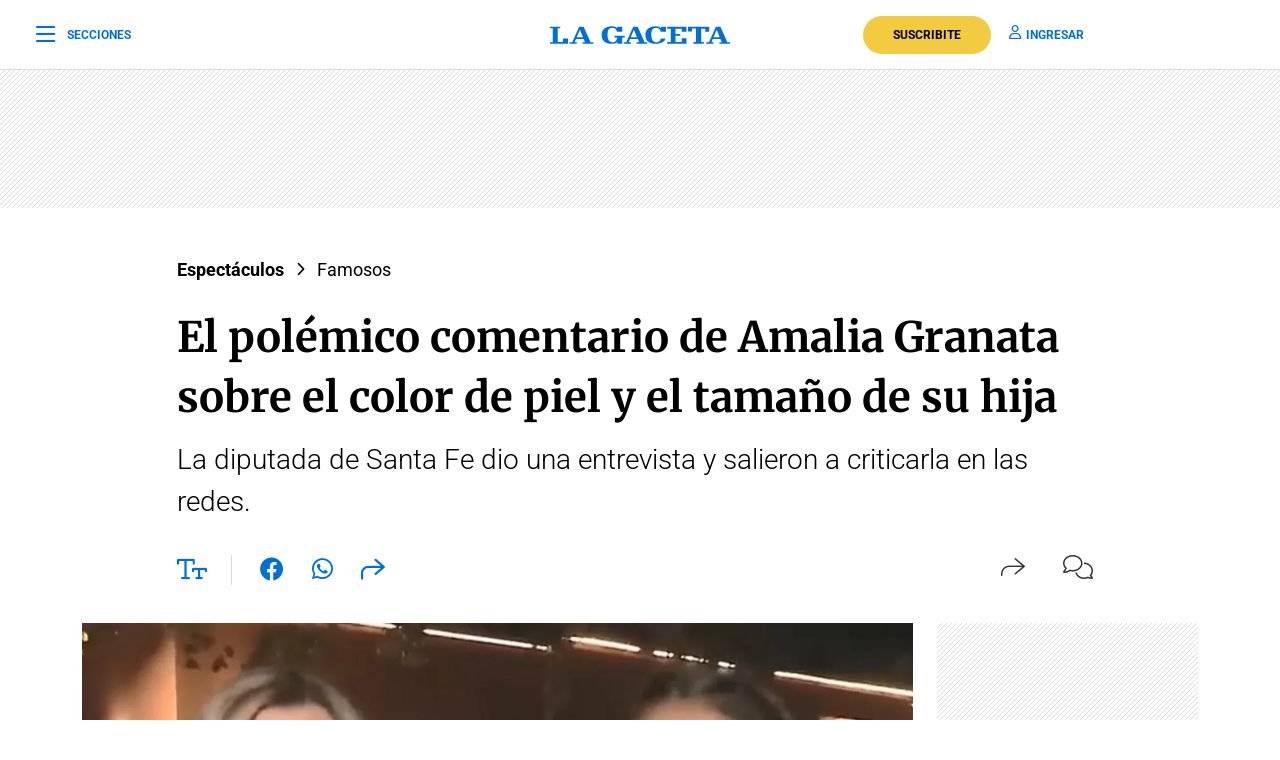

--- FILE ---
content_type: text/html; charset=utf-8
request_url: https://www.google.com/recaptcha/api2/aframe
body_size: 136
content:
<!DOCTYPE HTML><html><head><meta http-equiv="content-type" content="text/html; charset=UTF-8"></head><body><script nonce="bBwIpnotqEVV_bnX134UZw">/** Anti-fraud and anti-abuse applications only. See google.com/recaptcha */ try{var clients={'sodar':'https://pagead2.googlesyndication.com/pagead/sodar?'};window.addEventListener("message",function(a){try{if(a.source===window.parent){var b=JSON.parse(a.data);var c=clients[b['id']];if(c){var d=document.createElement('img');d.src=c+b['params']+'&rc='+(localStorage.getItem("rc::a")?sessionStorage.getItem("rc::b"):"");window.document.body.appendChild(d);sessionStorage.setItem("rc::e",parseInt(sessionStorage.getItem("rc::e")||0)+1);localStorage.setItem("rc::h",'1769024544472');}}}catch(b){}});window.parent.postMessage("_grecaptcha_ready", "*");}catch(b){}</script></body></html>

--- FILE ---
content_type: text/javascript
request_url: https://d323qqnnjmo65t.cloudfront.net/zonda/pre/lagaceta-pw.js?lg25
body_size: 17200
content:
!function(e){var t={};function r(n){if(t[n])return t[n].exports;var i=t[n]={i:n,l:!1,exports:{}};return e[n].call(i.exports,i,i.exports,r),i.l=!0,i.exports}r.m=e,r.c=t,r.d=function(e,t,n){r.o(e,t)||Object.defineProperty(e,t,{configurable:!1,enumerable:!0,get:n})},r.n=function(e){var t=e&&e.__esModule?function(){return e.default}:function(){return e};return r.d(t,"a",t),t},r.o=function(e,t){return Object.prototype.hasOwnProperty.call(e,t)},r.p="/",r(r.s=20)}({20:function(e,t,r){e.exports=r("DQyM")},"365x":function(e,t,r){"use strict";function n(e){this.message=e}n.prototype=new Error,n.prototype.name="InvalidCharacterError";var i="undefined"!=typeof window&&window.atob&&window.atob.bind(window)||function(e){var t=String(e).replace(/=+$/,"");if(t.length%4==1)throw new n("'atob' failed: The string to be decoded is not correctly encoded.");for(var r,i,a=0,o=0,s="";i=t.charAt(o++);~i&&(r=a%4?64*r+i:i,a++%4)?s+=String.fromCharCode(255&r>>(-2*a&6)):0)i="ABCDEFGHIJKLMNOPQRSTUVWXYZabcdefghijklmnopqrstuvwxyz0123456789+/=".indexOf(i);return s};function a(e){var t=e.replace(/-/g,"+").replace(/_/g,"/");switch(t.length%4){case 0:break;case 2:t+="==";break;case 3:t+="=";break;default:throw"Illegal base64url string!"}try{return decodeURIComponent(i(t).replace(/(.)/g,function(e,t){var r=t.charCodeAt(0).toString(16).toUpperCase();return r.length<2&&(r="0"+r),"%"+r}))}catch(e){return i(t)}}function o(e){this.message=e}o.prototype=new Error,o.prototype.name="InvalidTokenError",t.a=function(e,t){if("string"!=typeof e)throw new o("Invalid token specified");var r=!0===(t=t||{}).header?0:1;try{return JSON.parse(a(e.split(".")[r]))}catch(e){throw new o("Invalid token specified: "+e.message)}}},"4uyo":function(e,t,r){"use strict";var n=function(){function e(e,t){for(var r=0;r<t.length;r++){var n=t[r];n.enumerable=n.enumerable||!1,n.configurable=!0,"value"in n&&(n.writable=!0),Object.defineProperty(e,n.key,n)}}return function(t,r,n){return r&&e(t.prototype,r),n&&e(t,n),t}}();var i=function(){function e(){!function(e,t){if(!(e instanceof t))throw new TypeError("Cannot call a class as a function")}(this,e),this.key="url_metered",this.maximumDays=10}return n(e,[{key:"setUrl",value:function(){var e=arguments.length>0&&void 0!==arguments[0]?arguments[0]:new URL(window.location.href).pathname,t=this.getUrls();if(void 0===t.find(function(t){return t.u===e})){t.push({u:e,t:new Date});var r=JSON.stringify(t);return localStorage.setItem(this.key,r),!0}return!1}},{key:"getUrls",value:function(){var e=this,t=[];return null!==localStorage.getItem(this.key)&&(t=JSON.parse(localStorage.getItem(this.key))),t.filter(function(t){var r=new Date;return r.setDate(r.getDate()-e.maximumDays),new Date(t.t).getTime()>=r.getTime()})}},{key:"getLastUrl",value:function(){var e=this.getUrls();return e.length?e[e.length-1].u:null}}]),e}();t.a=i},"5osr":function(e,t,r){var n=r("HZH+"),i=r("Yy57"),a=r("xog2"),o=r("8g8S"),s=r("7b4s"),u=function(e,t,r){var n=u.getDefaultLang();this.input=e||{},this.messages=i._make(n),this.messages._setCustom(r),this.setAttributeFormatter(u.prototype.attributeFormatter),this.errors=new a,this.errorCount=0,this.hasAsync=!1,this.rules=this._parseRules(t)};u.prototype={constructor:u,lang:"en",numericRules:["integer","numeric"],attributeFormatter:o.formatter,check:function(){for(var e in this.rules){var t=this.rules[e],r=this._objectPath(this.input,e);if(!this._hasRule(e,["sometimes"])||this._suppliedWithData(e))for(var n,i,a,o=0,s=t.length;o<s&&(i=t[o],n=this.getRule(i.name),!this._isValidatable(n,r)||((a=n.validate(r,i.value,e))||this._addFailure(n),!this._shouldStopValidating(e,a)));o++);}return 0===this.errorCount},checkAsync:function(e,t){var r=this;e=e||function(){},t=t||function(){};var n=new s(function(e,t){r._addFailure(e,t)},function(r){r?e():t()}),i=function(e,t,r,i){return function(){var a=n.add(i);i.validate(e,t.value,r,function(){n.resolve(a)})}};for(var a in this.rules){var o=this.rules[a],u=this._objectPath(this.input,a);if(!this._hasRule(a,["sometimes"])||this._suppliedWithData(a))for(var c,l,h=0,f=o.length;h<f;h++)l=o[h],c=this.getRule(l.name),this._isValidatable(c,u)&&i(u,l,a,c)()}n.enableFiring(),n.fire()},_addFailure:function(e){var t=this.messages.render(e);this.errors.add(e.attribute,t),this.errorCount++},_flattenObject:function(e){var t={};return e&&function e(r,n){if(n||0!==Object.getOwnPropertyNames(r).length)if(Object(r)!==r||Array.isArray(r))t[n]=r;else{var i=!0;for(var a in r)i=!1,e(r[a],n?n+"."+a:a);i&&(t[n]={})}}(e),t},_objectPath:function(e,t){if(Object.prototype.hasOwnProperty.call(e,t))return e[t];var r=t.replace(/\[(\w+)\]/g,".$1").replace(/^\./,"").split("."),n={};for(var i in e)Object.prototype.hasOwnProperty.call(e,i)&&(n[i]=e[i]);for(var a=0,o=r.length;a<o;a++){if("object"!=typeof n||null===n||!Object.hasOwnProperty.call(n,r[a]))return;n=n[r[a]]}return n},_parseRules:function(e){var t={};for(var r in e=this._flattenObject(e)){var n=e[r];this._parseRulesCheck(r,n,t)}return t},_parseRulesCheck:function(e,t,r,n){e.indexOf("*")>-1?this._parsedRulesRecurse(e,t,r,n):this._parseRulesDefault(e,t,r,n)},_parsedRulesRecurse:function(e,t,r,n){var i=e.substr(0,e.indexOf("*")-1),a=this._objectPath(this.input,i);if(a)for(var o=0;o<a.length;o++){var s=n?n.slice():[];s.push(o),this._parseRulesCheck(e.replace("*",o),t,r,s)}},_parseRulesDefault:function(e,t,r,i){var a=[];t instanceof Array&&(t=this._prepareRulesArray(t)),"string"==typeof t&&(t=t.split("|"));for(var o,s=0,u=t.length;s<u;s++)(o="string"==typeof t[s]?this._extractRuleAndRuleValue(t[s]):t[s]).value&&(o.value=this._replaceWildCards(o.value,i),this._replaceWildCardsMessages(i)),n.isAsync(o.name)&&(this.hasAsync=!0),a.push(o);r[e]=a},_replaceWildCards:function(e,t){if(!t)return e;var r=e;return t.forEach(function(e){Array.isArray(r)&&(r=r[0]);const t=r.indexOf("*");if(-1===t)return r;r=r.substr(0,t)+e+r.substr(t+1)}),Array.isArray(e)&&(e[0]=r,r=e),r},_replaceWildCardsMessages:function(e){var t=this.messages.customMessages,r=this;Object.keys(t).forEach(function(n){if(e){var i=r._replaceWildCards(n,e);t[i]=t[n]}}),this.messages._setCustom(t)},_prepareRulesArray:function(e){for(var t=[],r=0,n=e.length;r<n;r++)if("object"==typeof e[r])for(var i in e[r])t.push({name:i,value:e[r][i]});else t.push(e[r]);return t},_suppliedWithData:function(e){return this.input.hasOwnProperty(e)},_extractRuleAndRuleValue:function(e){var t,r={};return r.name=e,e.indexOf(":")>=0&&(t=e.split(":"),r.name=t[0],r.value=t.slice(1).join(":")),r},_hasRule:function(e,t){for(var r=this.rules[e]||[],n=0,i=r.length;n<i;n++)if(t.indexOf(r[n].name)>-1)return!0;return!1},_hasNumericRule:function(e){return this._hasRule(e,this.numericRules)},_isValidatable:function(e,t){return!!Array.isArray(t)||(!!n.isImplicit(e.name)||this.getRule("required").validate(t))},_shouldStopValidating:function(e,t){var r=this.stopOnAttributes;return void 0!==r&&!1!==r&&!0!==t&&(!(r instanceof Array)||r.indexOf(e)>-1)},setAttributeNames:function(e){this.messages._setAttributeNames(e)},setAttributeFormatter:function(e){this.messages._setAttributeFormatter(e)},getRule:function(e){return n.make(e,this)},stopOnError:function(e){this.stopOnAttributes=e},passes:function(e){return this._checkAsync("passes",e)?this.checkAsync(e):this.check()},fails:function(e){return this._checkAsync("fails",e)?this.checkAsync(function(){},e):!this.check()},_checkAsync:function(e,t){var r="function"==typeof t;if(this.hasAsync&&!r)throw e+" expects a callback when async rules are being tested.";return this.hasAsync||r}},u.setMessages=function(e,t){return i._set(e,t),this},u.getMessages=function(e){return i._get(e)},u.useLang=function(e){this.prototype.lang=e},u.getDefaultLang=function(){return this.prototype.lang},u.setAttributeFormatter=function(e){this.prototype.attributeFormatter=e},u.stopOnError=function(e){this.prototype.stopOnAttributes=e},u.register=function(e,t,r,a){var o=u.getDefaultLang();n.register(e,t),i._setRuleMessage(o,e,r)},u.registerImplicit=function(e,t,r,a){var o=u.getDefaultLang();n.registerImplicit(e,t),i._setRuleMessage(o,e,r)},u.registerAsync=function(e,t,r,a){var o=u.getDefaultLang();n.registerAsync(e,t),i._setRuleMessage(o,e,r)},u.registerAsyncImplicit=function(e,t,r){var a=u.getDefaultLang();n.registerAsyncImplicit(e,t),i._setRuleMessage(a,e,r)},u.registerMissedRuleValidator=function(e,t){n.registerMissedRuleValidator(e,t)},e.exports=u},"5s/k":function(e,t,r){"use strict";var n=r("Xxa5"),i=r.n(n),a=Object.assign||function(e){for(var t=1;t<arguments.length;t++){var r=arguments[t];for(var n in r)Object.prototype.hasOwnProperty.call(r,n)&&(e[n]=r[n])}return e},o=function(){function e(e,t){for(var r=0;r<t.length;r++){var n=t[r];n.enumerable=n.enumerable||!1,n.configurable=!0,"value"in n&&(n.writable=!0),Object.defineProperty(e,n.key,n)}}return function(t,r,n){return r&&e(t.prototype,r),n&&e(t,n),t}}();var s=function(){function e(){var t=arguments.length>0&&void 0!==arguments[0]?arguments[0]:{};if(function(e,t){if(!(e instanceof t))throw new TypeError("Cannot call a class as a function")}(this,e),""===t.paywallUrl||void 0===t.paywallUrl)throw"Required config: paywallUrl";this.paywallUrl=t.paywallUrl;var r=this.getSystemConfig(t.paywallUrl),n=a({},r,t);this.updateKeys(n)}return o(e,[{key:"getSystemConfig",value:function(){var e=this;if(null!==localStorage.getItem("subscription_config"))return this.getConfigFromLocalStorage();this.getConfigFromApi().then(function(t){e.updateKeys(t)})}},{key:"getConfigFromLocalStorage",value:function(){return JSON.parse(localStorage.getItem("subscription_config"))}},{key:"getConfigFromApi",value:function(){var e,t=(e=i.a.mark(function e(){return i.a.wrap(function(e){for(;;)switch(e.prev=e.next){case 0:return e.prev=0,e.next=3,fetch(this.paywallUrl+"/api/v1/config").then(function(e){return e.json()}).then(function(e){var t=e.data;return localStorage.setItem("subscription_config",JSON.stringify(t)),t});case 3:return e.abrupt("return",e.sent);case 6:return e.prev=6,e.t0=e.catch(0),console.log(e.t0),e.abrupt("return",{});case 10:case"end":return e.stop()}},e,this,[[0,6]])}),function(){var t=e.apply(this,arguments);return new Promise(function(e,r){return function n(i,a){try{var o=t[i](a),s=o.value}catch(e){return void r(e)}if(!o.done)return Promise.resolve(s).then(function(e){n("next",e)},function(e){n("throw",e)});e(s)}("next")})});return function(){return t.apply(this,arguments)}}()},{key:"updateKeys",value:function(e){var t=this;e&&Object.keys(e).forEach(function(r){var n=e[r];r=r.replace(/([-_][a-z])/gi,function(e){return e.toUpperCase().replace("_","")}),t[r]=n})}}]),e}();t.a=s},"7b4s":function(e,t){function r(e,t){this.onResolvedAll=t,this.onFailedOne=e,this.resolvers={},this.resolversCount=0,this.passed=[],this.failed=[],this.firing=!1}r.prototype={add:function(e){var t=this.resolversCount;return this.resolvers[t]=e,this.resolversCount++,t},resolve:function(e){var t=this.resolvers[e];!0===t.passes?this.passed.push(t):!1===t.passes&&(this.failed.push(t),this.onFailedOne(t)),this.fire()},isAllResolved:function(){return this.passed.length+this.failed.length===this.resolversCount},fire:function(){this.firing&&this.isAllResolved()&&this.onResolvedAll(0===this.failed.length)},enableFiring:function(){this.firing=!0}},e.exports=r},"8g8S":function(e,t){e.exports={replacements:{between:function(e,t){var r=t.getParameters();return this._replacePlaceholders(t,e,{min:r[0],max:r[1]})},digits_between:function(e,t){var r=t.getParameters();return this._replacePlaceholders(t,e,{min:r[0],max:r[1]})},required_if:function(e,t){var r=t.getParameters();return this._replacePlaceholders(t,e,{other:this._getAttributeName(r[0]),value:r[1]})},required_unless:function(e,t){var r=t.getParameters();return this._replacePlaceholders(t,e,{other:this._getAttributeName(r[0]),value:r[1]})},required_with:function(e,t){var r=t.getParameters();return this._replacePlaceholders(t,e,{field:this._getAttributeName(r[0])})},required_with_all:function(e,t){var r=t.getParameters(),n=this._getAttributeName.bind(this);return this._replacePlaceholders(t,e,{fields:r.map(n).join(", ")})},required_without:function(e,t){var r=t.getParameters();return this._replacePlaceholders(t,e,{field:this._getAttributeName(r[0])})},required_without_all:function(e,t){var r=t.getParameters(),n=this._getAttributeName.bind(this);return this._replacePlaceholders(t,e,{fields:r.map(n).join(", ")})},after:function(e,t){var r=t.getParameters();return this._replacePlaceholders(t,e,{after:this._getAttributeName(r[0])})},before:function(e,t){var r=t.getParameters();return this._replacePlaceholders(t,e,{before:this._getAttributeName(r[0])})},after_or_equal:function(e,t){var r=t.getParameters();return this._replacePlaceholders(t,e,{after_or_equal:this._getAttributeName(r[0])})},before_or_equal:function(e,t){var r=t.getParameters();return this._replacePlaceholders(t,e,{before_or_equal:this._getAttributeName(r[0])})},same:function(e,t){var r=t.getParameters();return this._replacePlaceholders(t,e,{same:this._getAttributeName(r[0])})}},formatter:function(e){return e.replace(/[_\[]/g," ").replace(/]/g,"")}}},DQyM:function(e,t,r){"use strict";Object.defineProperty(t,"__esModule",{value:!0});var n=r("Xxa5"),i=r.n(n),a=r("Jnvu"),o=r("365x"),s=Object.assign||function(e){for(var t=1;t<arguments.length;t++){var r=arguments[t];for(var n in r)Object.prototype.hasOwnProperty.call(r,n)&&(e[n]=r[n])}return e},u=function(){function e(e,t){for(var r=0;r<t.length;r++){var n=t[r];n.enumerable=n.enumerable||!1,n.configurable=!0,"value"in n&&(n.writable=!0),Object.defineProperty(e,n.key,n)}}return function(t,r,n){return r&&e(t.prototype,r),n&&e(t,n),t}}();function c(e){return function(){var t=e.apply(this,arguments);return new Promise(function(e,r){return function n(i,a){try{var o=t[i](a),s=o.value}catch(e){return void r(e)}if(!o.done)return Promise.resolve(s).then(function(e){n("next",e)},function(e){n("throw",e)});e(s)}("next")})}}var l=r("lbHh"),h=r("Mxkg"),f=r("5osr");f.useLang("es");var p={id:"required|integer",email:"required|email",name:"string",first_name:"string",last_name:"string",avatar:"string",identification_type:"string",identification_number:"integer",celular:"string",phone:"string",subscribed:"boolean",roles:"array",dontCheckSubscription:"boolean"},d=function(){function e(){var t=arguments.length>0&&void 0!==arguments[0]?arguments[0]:{};!function(e,t){if(!(e instanceof t))throw new TypeError("Cannot call a class as a function")}(this,e),this.config=t,void 0===t.element?(document.body.classList.contains("paywall")||document.body.classList.add("paywall"),this.element=document.querySelector(".paywall")):this.element=t.element,this.cookie="paywall_user",this.zondaCookie="jwt_token_zonda",this.version="1.0.0",this.subscriptionData="subscription_data_v"+this.version}return u(e,[{key:"user",value:function(){var e=l.get(this.cookie);if(e)try{return Object(o.a)(e)}catch(e){console.log("AUTH FAILED",e),this.logout()}return!1}},{key:"isLogged",value:function(){return!!this.user()}},{key:"isSubscribed",value:function(){var e=c(i.a.mark(function e(){var t=this;return i.a.wrap(function(e){for(;;)switch(e.prev=e.next){case 0:if(!0!==this.user().checkSubscription&&!this.shouldRefreshSubscription()){e.next=7;break}return localStorage.removeItem(this.subscriptionData),e.next=4,this.getSubscriptionData().then(function(e){return Object(a.d)("User is subscribed:",t.user()&&e.is_active),t.user()&&e.is_active}).catch(function(e){return t.user()&&t.user().subscribed});case 4:return e.abrupt("return",e.sent);case 7:return e.abrupt("return",this.user()&&this.user().subscribed);case 8:case"end":return e.stop()}},e,this)}));return function(){return e.apply(this,arguments)}}()},{key:"shouldRefreshSubscription",value:function(){var e=localStorage.getItem(this.subscriptionData);if(!this.isLogged())return!1;if(!e)return!0;var t=void 0;try{t=JSON.parse(e)}catch(e){return!0}if(!t||"number"!=typeof t.expiration)return!0;var r=Date.now();return t.expiration+432e5<r}},{key:"login",value:function(e){l.set(this.cookie,h(e,Object(a.a)()),{domain:Object(a.a)(),expires:365})}},{key:"logout",value:function(){l.remove(this.cookie,{domain:Object(a.a)()}),l.remove(this.zondaCookie,{domain:Object(a.a)()})}},{key:"validate",value:function(e){var t=new f(e,p);return!t.fails()||(error("User object no válido: ",t.errors.all(),e),!1)}},{key:"isDev",value:function(){return void 0!==this.user().roles&&this.user().roles.indexOf("dev")>=0}},{key:"addSubscribed",value:function(e){var t=this.user();t.subscribed=e,t.checkSubscription=!1,l.set(this.cookie,h(t,Object(a.a)()),{domain:Object(a.a)(),expires:365})}},{key:"getSubscriptionData",value:function(){var e=c(i.a.mark(function e(){var t,r=this;return i.a.wrap(function(e){for(;;)switch(e.prev=e.next){case 0:if(t={},null===localStorage.getItem(this.subscriptionData)||void 0===localStorage.getItem(this.subscriptionData)||"undefined"===localStorage.getItem(this.subscriptionData)){e.next=6;break}if(!(t=JSON.parse(localStorage.getItem(this.subscriptionData)))){e.next=6;break}if(!(null!==t.expiration&&t.expiration>(new Date).getTime()-36e5)){e.next=6;break}return e.abrupt("return",t);case 6:return e.next=8,fetch(this.config.paywallUrl+"/subscription-data",{credentials:"include",mode:"cors"}).then(function(e){return e.json()}).then(function(e){if("jwt_zonda"in e){var n=e.jwt_zonda;delete e.jwt_zonda,l.set(r.zondaCookie,n,{domain:Object(a.a)(),expires:365})}return void 0!==(t=s({},e,{expiration:(new Date).getTime()})).is_active&&null!==t.is_active?(localStorage.setItem(r.subscriptionData,JSON.stringify(t)),r.addSubscribed(t.is_active)):r.addSubscribed(!1),t}).catch(function(e){console.log(e),t={expiration:(new Date).getTime()},localStorage.setItem(r.subscriptionData,JSON.stringify(t))});case 8:return t=e.sent,e.abrupt("return",t);case 10:case"end":return e.stop()}},e,this)}));return function(){return e.apply(this,arguments)}}()}]),e}(),g=r("5s/k"),m=r("4uyo"),v=r("ljec"),y=r("lbHh"),b=r.n(y),w=function(){return function(e,t){if(Array.isArray(e))return e;if(Symbol.iterator in Object(e))return function(e,t){var r=[],n=!0,i=!1,a=void 0;try{for(var o,s=e[Symbol.iterator]();!(n=(o=s.next()).done)&&(r.push(o.value),!t||r.length!==t);n=!0);}catch(e){i=!0,a=e}finally{try{!n&&s.return&&s.return()}finally{if(i)throw a}}return r}(e,t);throw new TypeError("Invalid attempt to destructure non-iterable instance")}}(),_=Object.assign||function(e){for(var t=1;t<arguments.length;t++){var r=arguments[t];for(var n in r)Object.prototype.hasOwnProperty.call(r,n)&&(e[n]=r[n])}return e},k=function(){function e(e,t){for(var r=0;r<t.length;r++){var n=t[r];n.enumerable=n.enumerable||!1,n.configurable=!0,"value"in n&&(n.writable=!0),Object.defineProperty(e,n.key,n)}}return function(t,r,n){return r&&e(t.prototype,r),n&&e(t,n),t}}();var x=function(){function e(){var t=arguments.length>0&&void 0!==arguments[0]?arguments[0]:{},r=arguments[1],n=arguments[2];!function(e,t){if(!(e instanceof t))throw new TypeError("Cannot call a class as a function")}(this,e);this.config=_({},{isPreview:!1,events:[]},t),this.element=t.element,this.auth=r,this.history=n,this.version="1.0.0",this.meterCookie="paywall_meter",this.meterLastCheckCookie="paywall_meter_last_check",this.walls=this.getWalls(),isNaN(b.a.get(this.meterCookie))?this.meter=0:this.meter=parseInt(b.a.get(this.meterCookie))||this.meter,this.showingWall=!1,this.wall=null,this.customKey=null,Object(a.d)("Paywall config:",this.config)}return k(e,[{key:"check",value:function(){var e=this;Object(a.c)(this.element,"checking"),this.shouldCheck()&&(this.saveUrl(),this.auth.isSubscribed().then(function(t){Object(a.d)("User is subscribed:",t),!1===t?("premium"===e.config.type&&e.showPaywall("exclusivo","Contenido Premium"),e.metered().then(function(t){Object(a.d)(t),e.walls.filter(function(t){return t.key<=e.meter}).forEach(function(t){void 0!==t&&e.showWall(t,"Metered")})}).catch(a.b)):e.metered().then(function(e){Object(a.d)(e)}).catch(a.b)})),setTimeout(function(){Object(a.c)(e.element,"checked")},1)}},{key:"showWall",value:function(e){var t=arguments.length>1&&void 0!==arguments[1]?arguments[1]:null;switch(e.name){case"paywall":this.showPaywall(null,t);break;case"loginwall":this.showLoginwall(t);break;case"customwall":this.showCustomWall(e.key,t)}}},{key:"showPaywall",value:function(e){var t=this,r=arguments.length>1&&void 0!==arguments[1]?arguments[1]:null;if("not_blocking"!==this.config.type){Object(a.d)("["+(r||"sin descripción")+"]");try{localStorage.setItem("subscription_data_v"+this.version,null)}catch(e){}this.showingWall||(this.showingWall=!0,Object(a.c)(this.element,"paywall"),Object(a.d)("Paywall ["+(r||"sin descripción")+"]"),this.config.paywallRedirect&&setTimeout(function(){window.location=t.config.paywallUrl+"?limit=true"+("limit"!==e&&""!==e&&e?"&msg="+e:"")+"&continue="+t.currentUrl},100))}}},{key:"showLoginwall",value:function(){var e=arguments.length>0&&void 0!==arguments[0]?arguments[0]:null;this.auth.isLogged()||this.showingWall||"not_blocking"===this.config.type||(Object(a.c)(this.element,"loginwall"),this.showingWall=!0,this.wall="loginwall",Object(a.d)("Loginwall ["+(e||"sin descripción")+"]"),dataLayer.push({event:"gaEvent",eventCategory:"subscriptions",eventAction:"loginwall",eventLabel:"hard"}),this.config.loginwallRedirect&&(window.location=this.config.paywallUrl+"/id/login?loginwall=true&continue="+this.currentUrl))}},{key:"showCustomWall",value:function(e){var t=arguments.length>1&&void 0!==arguments[1]?arguments[1]:null;this.showingWall||(Object(a.d)("Customwall ["+(t||"sin descripción")+"]"),Object(a.c)(this.element,"customwall:"+e),this.showingWall=!0)}},{key:"shouldCheck",value:function(){return!this.isPreview()&&!v(navigator.userAgent)&&!this.isNavigationRole()&&!this.isUserWhitelisted()&&this.isNodeEnabled()}},{key:"isPaywallDisabled",value:function(){return"off"===new URLSearchParams(window.location.search).get("paywall")}},{key:"isPreview",value:function(){return Object(a.d)("Is preview:",this.config.isPreview),this.config.isPreview}},{key:"isUserWhitelisted",value:function(){var e=this,t=!1;return this.auth.user()&&this.config.publisherEmailDomains.filter(function(t){return e.auth.user().email.endsWith(t)}).length&&(t=!0),Object(a.d)("User is whitelisted:",t),t}},{key:"isNodeEnabled",value:function(){var e=this.config.allowedContentTypes.indexOf(this.config.contentType)>=0&&"free_access"!==this.config.type;return Object(a.d)("Node enabled:",e),e}},{key:"getWalls",value:function(){var e=[{key:this.config.loginwallLimit,name:"loginwall"},{key:this.config.paywallLimit,name:"paywall"}],t=this.config.events.filter(function(e){return e.includes("customwall")}).map(function(e){var t=e.split(":"),r=w(t,2),n=r[0],i=r[1];return{key:parseInt(i),name:n}});return[].concat(function(e){if(Array.isArray(e)){for(var t=0,r=Array(e.length);t<e.length;t++)r[t]=e[t];return r}return Array.from(e)}(t),e).sort(function(e,t){return t.key-e.key})}},{key:"metered",value:function(){var e=this;return new Promise(function(t,r){var n=b.a.get(e.meterLastCheckCookie)?new Date(b.a.get(e.meterLastCheckCookie)):new Date,i=new Date,a=new Date(i.getFullYear(),i.getMonth()+1,i.getDate(),23,59),o=Math.floor((i-n)/864e5),s=Math.floor(e.meter/30)*o;if(e.history.setUrl()){e.meter=e.meter-s,e.meter++;var u={expires:a,domain:e.config.cookieDomain,safeSite:"None",secure:!0};b.a.set(e.meterCookie,e.meter,u),(o>0||void 0===b.a.get(e.meterLastCheckCookie))&&b.a.set(e.meterLastCheckCookie,i,u)}t("Meter: "+e.meter)})}},{key:"isNavigationRole",value:function(){var e=this;return!(!this.auth.isLogged()||!this.auth.user().roles||void 0===this.config.navigationRoles)&&(Object(a.d)("Checking navigation roles:",this.auth.user().roles),this.auth.user().roles.some(function(t){return e.config.navigationRoles.includes(t)}))}},{key:"saveUrl",value:function(){var e={expires:1,domain:Object(a.a)(),safeSite:"None",secure:!0};b.a.set("paywall_last_article",window.location.pathname,e),b.a.set("paywall_last_article_full",window.location.href,e),b.a.set("paywall_last_article_domain",window.location.host,e),"premium"===this.config.type?b.a.set("paywall_last_article_premium",window.location.pathname,e):b.a.remove("paywall_last_article_premium",{path:"/",domain:Object(a.a)()})}}]),e}(),A="function"==typeof Symbol&&"symbol"==typeof Symbol.iterator?function(e){return typeof e}:function(e){return e&&"function"==typeof Symbol&&e.constructor===Symbol&&e!==Symbol.prototype?"symbol":typeof e},O=Object.assign||function(e){for(var t=1;t<arguments.length;t++){var r=arguments[t];for(var n in r)Object.prototype.hasOwnProperty.call(r,n)&&(e[n]=r[n])}return e},S=function(){function e(e,t){for(var r=0;r<t.length;r++){var n=t[r];n.enumerable=n.enumerable||!1,n.configurable=!0,"value"in n&&(n.writable=!0),Object.defineProperty(e,n.key,n)}}return function(t,r,n){return r&&e(t.prototype,r),n&&e(t,n),t}}();function j(e){if(Array.isArray(e)){for(var t=0,r=Array(e.length);t<e.length;t++)r[t]=e[t];return r}return Array.from(e)}function P(e){return Array.isArray(e)?e:Array.from(e)}var R=function(){function e(){var t=arguments.length>0&&void 0!==arguments[0]?arguments[0]:{},r=arguments[1],n=arguments[2],i=arguments[3];!function(e,t){if(!(e instanceof t))throw new TypeError("Cannot call a class as a function")}(this,e);this.config=O({},{debug:!1,loginwallLimit:25,paywallLimit:80,async:!1,events:[],paywallUrl:"https://suscripcion.lavoz.com.ar",navigationRoles:["empleado","colaborador","editor","administrador"]},t),document.body.classList.add("paywall"),this.element=document.querySelector(".paywall"),Object(a.c)(this.element,"ready"),"object"===(void 0===r?"undefined":A(r))&&Array.isArray(r.queue)&&(this.queue=r.queue,this.processQueue()),Object(a.d)("Config: ",this.config),this.auth=n,this.history=i,this.paywall=new x(O({element:this.element},this.config),this.auth,this.history),this.paywall.check(),this.cookie="paywall_user"}return S(e,[{key:"signIn",value:function(e){this.auth.validate(e)&&(Object(a.d)("User logged in"),e.checkSubscription=!0,this.auth.login(e))}},{key:"signOff",value:function(){Object(a.d)("User logged out"),this.auth.logout()}},{key:"infiniteScroll",value:function(){Object(a.d)("Infinite scroll"),Object(a.c)(this.paywall.element,"infiniteScroll")}},{key:"registerEvent",value:function(e,t){this.config.events.push(e),this.element.addEventListener("paywall."+e,t)}},{key:"check",value:function(){this.paywall.check()}},{key:"showPaywall",value:function(){var e=arguments.length>0&&void 0!==arguments[0]?arguments[0]:"";this.paywall.showPaywall(e)}},{key:"showLoginwall",value:function(){this.paywall.showLoginwall()}},{key:"viewSubscriptionData",value:function(){var e,t=(e=i.a.mark(function e(t){return i.a.wrap(function(e){for(;;)switch(e.prev=e.next){case 0:return e.t0=t,e.next=3,this.auth.getSubscriptionData();case 3:return e.t1=e.sent,e.abrupt("return",(0,e.t0)(e.t1));case 5:case"end":return e.stop()}},e,this)}),function(){var t=e.apply(this,arguments);return new Promise(function(e,r){return function n(i,a){try{var o=t[i](a),s=o.value}catch(e){return void r(e)}if(!o.done)return Promise.resolve(s).then(function(e){n("next",e)},function(e){n("throw",e)});e(s)}("next")})});return function(e){return t.apply(this,arguments)}}()}]),e}();R.prototype.processQueue=function(){var e=this;for(Object(a.d)("Processing Queue");this.queue.length;){var t=P(this.queue.shift()),r=t[0],n=t.slice(1);!function(){switch(r){case"addEventListener":e.registerEvent.apply(e,j(n));break;case"invoke":var t=P(n),i=t[0],a=t.slice(1);setTimeout(function(){try{var t;if(a)(t=e[i]).call.apply(t,[e].concat(j(a)));else e[i].call(e)}catch(e){}},1)}}()}};var C=O({},{allowedContentTypes:["nota_periodistica"],publisherEmailDomains:[],paywallRedirect:!0,loginWallRedirect:!1},window.paywallConfig),E=new g.a(C),T=new d(E),L=new m.a;window.dataLayer=window.dataLayer||[],window.paywall=window.paywall||{},window.paywall.queue=window.paywall.queue||[],window.paywall.queue.push=function(){return Array.prototype.push.apply(this,arguments),setTimeout(window.paywall.processQueue(),1),this.length},window.paywall=new R(E,paywall,T,L)},Emjw:function(e,t){var r,n,i=i||function(e,t){var r={},n=r.lib={},i=function(){},a=n.Base={extend:function(e){i.prototype=this;var t=new i;return e&&t.mixIn(e),t.hasOwnProperty("init")||(t.init=function(){t.$super.init.apply(this,arguments)}),t.init.prototype=t,t.$super=this,t},create:function(){var e=this.extend();return e.init.apply(e,arguments),e},init:function(){},mixIn:function(e){for(var t in e)e.hasOwnProperty(t)&&(this[t]=e[t]);e.hasOwnProperty("toString")&&(this.toString=e.toString)},clone:function(){return this.init.prototype.extend(this)}},o=n.WordArray=a.extend({init:function(e,t){e=this.words=e||[],this.sigBytes=void 0!=t?t:4*e.length},toString:function(e){return(e||u).stringify(this)},concat:function(e){var t=this.words,r=e.words,n=this.sigBytes;if(e=e.sigBytes,this.clamp(),n%4)for(var i=0;i<e;i++)t[n+i>>>2]|=(r[i>>>2]>>>24-i%4*8&255)<<24-(n+i)%4*8;else if(65535<r.length)for(i=0;i<e;i+=4)t[n+i>>>2]=r[i>>>2];else t.push.apply(t,r);return this.sigBytes+=e,this},clamp:function(){var t=this.words,r=this.sigBytes;t[r>>>2]&=4294967295<<32-r%4*8,t.length=e.ceil(r/4)},clone:function(){var e=a.clone.call(this);return e.words=this.words.slice(0),e},random:function(t){for(var r=[],n=0;n<t;n+=4)r.push(4294967296*e.random()|0);return new o.init(r,t)}}),s=r.enc={},u=s.Hex={stringify:function(e){var t=e.words;e=e.sigBytes;for(var r=[],n=0;n<e;n++){var i=t[n>>>2]>>>24-n%4*8&255;r.push((i>>>4).toString(16)),r.push((15&i).toString(16))}return r.join("")},parse:function(e){for(var t=e.length,r=[],n=0;n<t;n+=2)r[n>>>3]|=parseInt(e.substr(n,2),16)<<24-n%8*4;return new o.init(r,t/2)}},c=s.Latin1={stringify:function(e){var t=e.words;e=e.sigBytes;for(var r=[],n=0;n<e;n++)r.push(String.fromCharCode(t[n>>>2]>>>24-n%4*8&255));return r.join("")},parse:function(e){for(var t=e.length,r=[],n=0;n<t;n++)r[n>>>2]|=(255&e.charCodeAt(n))<<24-n%4*8;return new o.init(r,t)}},l=s.Utf8={stringify:function(e){try{return decodeURIComponent(escape(c.stringify(e)))}catch(e){throw Error("Malformed UTF-8 data")}},parse:function(e){return c.parse(unescape(encodeURIComponent(e)))}},h=n.BufferedBlockAlgorithm=a.extend({reset:function(){this._data=new o.init,this._nDataBytes=0},_append:function(e){"string"==typeof e&&(e=l.parse(e)),this._data.concat(e),this._nDataBytes+=e.sigBytes},_process:function(t){var r=this._data,n=r.words,i=r.sigBytes,a=this.blockSize,s=i/(4*a);if(t=(s=t?e.ceil(s):e.max((0|s)-this._minBufferSize,0))*a,i=e.min(4*t,i),t){for(var u=0;u<t;u+=a)this._doProcessBlock(n,u);u=n.splice(0,t),r.sigBytes-=i}return new o.init(u,i)},clone:function(){var e=a.clone.call(this);return e._data=this._data.clone(),e},_minBufferSize:0});n.Hasher=h.extend({cfg:a.extend(),init:function(e){this.cfg=this.cfg.extend(e),this.reset()},reset:function(){h.reset.call(this),this._doReset()},update:function(e){return this._append(e),this._process(),this},finalize:function(e){return e&&this._append(e),this._doFinalize()},blockSize:16,_createHelper:function(e){return function(t,r){return new e.init(r).finalize(t)}},_createHmacHelper:function(e){return function(t,r){return new f.HMAC.init(e,r).finalize(t)}}});var f=r.algo={};return r}(Math);!function(e){for(var t=i,r=(a=t.lib).WordArray,n=a.Hasher,a=t.algo,o=[],s=[],u=function(e){return 4294967296*(e-(0|e))|0},c=2,l=0;64>l;){var h;e:{h=c;for(var f=e.sqrt(h),p=2;p<=f;p++)if(!(h%p)){h=!1;break e}h=!0}h&&(8>l&&(o[l]=u(e.pow(c,.5))),s[l]=u(e.pow(c,1/3)),l++),c++}var d=[];a=a.SHA256=n.extend({_doReset:function(){this._hash=new r.init(o.slice(0))},_doProcessBlock:function(e,t){for(var r=this._hash.words,n=r[0],i=r[1],a=r[2],o=r[3],u=r[4],c=r[5],l=r[6],h=r[7],f=0;64>f;f++){if(16>f)d[f]=0|e[t+f];else{var p=d[f-15],g=d[f-2];d[f]=((p<<25|p>>>7)^(p<<14|p>>>18)^p>>>3)+d[f-7]+((g<<15|g>>>17)^(g<<13|g>>>19)^g>>>10)+d[f-16]}p=h+((u<<26|u>>>6)^(u<<21|u>>>11)^(u<<7|u>>>25))+(u&c^~u&l)+s[f]+d[f],g=((n<<30|n>>>2)^(n<<19|n>>>13)^(n<<10|n>>>22))+(n&i^n&a^i&a),h=l,l=c,c=u,u=o+p|0,o=a,a=i,i=n,n=p+g|0}r[0]=r[0]+n|0,r[1]=r[1]+i|0,r[2]=r[2]+a|0,r[3]=r[3]+o|0,r[4]=r[4]+u|0,r[5]=r[5]+c|0,r[6]=r[6]+l|0,r[7]=r[7]+h|0},_doFinalize:function(){var t=this._data,r=t.words,n=8*this._nDataBytes,i=8*t.sigBytes;return r[i>>>5]|=128<<24-i%32,r[14+(i+64>>>9<<4)]=e.floor(n/4294967296),r[15+(i+64>>>9<<4)]=n,t.sigBytes=4*r.length,this._process(),this._hash},clone:function(){var e=n.clone.call(this);return e._hash=this._hash.clone(),e}});t.SHA256=n._createHelper(a),t.HmacSHA256=n._createHmacHelper(a)}(Math),n=(r=i).enc.Utf8,r.algo.HMAC=r.lib.Base.extend({init:function(e,t){e=this._hasher=new e.init,"string"==typeof t&&(t=n.parse(t));var r=e.blockSize,i=4*r;t.sigBytes>i&&(t=e.finalize(t)),t.clamp();for(var a=this._oKey=t.clone(),o=this._iKey=t.clone(),s=a.words,u=o.words,c=0;c<r;c++)s[c]^=1549556828,u[c]^=909522486;a.sigBytes=o.sigBytes=i,this.reset()},reset:function(){var e=this._hasher;e.reset(),e.update(this._iKey)},update:function(e){return this._hasher.update(e),this},finalize:function(e){var t=this._hasher;return e=t.finalize(e),t.reset(),t.finalize(this._oKey.clone().concat(e))}}),function(){var e=i,t=e.lib.WordArray;e.enc.Base64={stringify:function(e){var t=e.words,r=e.sigBytes,n=this._map;e.clamp(),e=[];for(var i=0;i<r;i+=3)for(var a=(t[i>>>2]>>>24-i%4*8&255)<<16|(t[i+1>>>2]>>>24-(i+1)%4*8&255)<<8|t[i+2>>>2]>>>24-(i+2)%4*8&255,o=0;4>o&&i+.75*o<r;o++)e.push(n.charAt(a>>>6*(3-o)&63));if(t=n.charAt(64))for(;e.length%4;)e.push(t);return e.join("")},parse:function(e){var r=e.length,n=this._map;(i=n.charAt(64))&&(-1!=(i=e.indexOf(i))&&(r=i));for(var i=[],a=0,o=0;o<r;o++)if(o%4){var s=n.indexOf(e.charAt(o-1))<<o%4*2,u=n.indexOf(e.charAt(o))>>>6-o%4*2;i[a>>>2]|=(s|u)<<24-a%4*8,a++}return t.create(i,a)},_map:"ABCDEFGHIJKLMNOPQRSTUVWXYZabcdefghijklmnopqrstuvwxyz0123456789+/="}}(),function(e){for(var t=i,r=(a=t.lib).WordArray,n=a.Hasher,a=t.algo,o=[],s=[],u=function(e){return 4294967296*(e-(0|e))|0},c=2,l=0;64>l;){var h;e:{h=c;for(var f=e.sqrt(h),p=2;p<=f;p++)if(!(h%p)){h=!1;break e}h=!0}h&&(8>l&&(o[l]=u(e.pow(c,.5))),s[l]=u(e.pow(c,1/3)),l++),c++}var d=[];a=a.SHA256=n.extend({_doReset:function(){this._hash=new r.init(o.slice(0))},_doProcessBlock:function(e,t){for(var r=this._hash.words,n=r[0],i=r[1],a=r[2],o=r[3],u=r[4],c=r[5],l=r[6],h=r[7],f=0;64>f;f++){if(16>f)d[f]=0|e[t+f];else{var p=d[f-15],g=d[f-2];d[f]=((p<<25|p>>>7)^(p<<14|p>>>18)^p>>>3)+d[f-7]+((g<<15|g>>>17)^(g<<13|g>>>19)^g>>>10)+d[f-16]}p=h+((u<<26|u>>>6)^(u<<21|u>>>11)^(u<<7|u>>>25))+(u&c^~u&l)+s[f]+d[f],g=((n<<30|n>>>2)^(n<<19|n>>>13)^(n<<10|n>>>22))+(n&i^n&a^i&a),h=l,l=c,c=u,u=o+p|0,o=a,a=i,i=n,n=p+g|0}r[0]=r[0]+n|0,r[1]=r[1]+i|0,r[2]=r[2]+a|0,r[3]=r[3]+o|0,r[4]=r[4]+u|0,r[5]=r[5]+c|0,r[6]=r[6]+l|0,r[7]=r[7]+h|0},_doFinalize:function(){var t=this._data,r=t.words,n=8*this._nDataBytes,i=8*t.sigBytes;return r[i>>>5]|=128<<24-i%32,r[14+(i+64>>>9<<4)]=e.floor(n/4294967296),r[15+(i+64>>>9<<4)]=n,t.sigBytes=4*r.length,this._process(),this._hash},clone:function(){var e=n.clone.call(this);return e._hash=this._hash.clone(),e}});t.SHA256=n._createHelper(a),t.HmacSHA256=n._createHmacHelper(a)}(Math),t.enc={Base64:i.enc.Base64,Utf8:i.enc.Utf8,Latin1:i.enc.Latin1},t.SHA256=i.SHA256,t.HmacSHA256=i.HmacSHA256},"HZH+":function(e,t){function r(e){let t;if("number"==typeof e&&"object"==typeof(t=new Date(e)))return!0;if("object"==typeof(t=new Date(e)))return"Invalid Date"!==t.toString()&&!!function(e=""){if(10===e.length){let r=e.replace(".","-").replace("/","-").split("-");if(3===r.length&&4===r[0].length){let e=parseInt(r[0]),n=parseInt(r[1]),i=parseInt(r[2]);if(2===n)if((t=e)%4==0&&t%100!=0||t%400==0){if(i>29)return!1}else if(i>28)return!1;if((4===n||6===n||9===n||11===n)&&i>30)return!1}return!0}var t;return!0}(e);if(!/^\d{4}\-\d{1,2}\-\d{1,2}$/.test(e))return!1;var r=e.split("-"),n=parseInt(r[2],10),i=parseInt(r[1],10),a=parseInt(r[0],10);if(a<1e3||a>3e3||0==i||i>12)return!1;var o=[31,28,31,30,31,30,31,31,30,31,30,31];return(a%400==0||a%100!=0&&a%4==0)&&(o[1]=29),n>0&&n<=o[i-1]}var n,i={required:function(e){return void 0!==e&&null!==e&&String(e).replace(/\s/g,"").length>0},required_if:function(e,t,r){return t=this.getParameters(),this.validator._objectPath(this.validator.input,t[0])!==t[1]||this.validator.getRule("required").validate(e)},required_unless:function(e,t,r){return t=this.getParameters(),this.validator._objectPath(this.validator.input,t[0])===t[1]||this.validator.getRule("required").validate(e)},required_with:function(e,t,r){return!this.validator._objectPath(this.validator.input,t)||this.validator.getRule("required").validate(e)},required_with_all:function(e,t,r){t=this.getParameters();for(var n=0;n<t.length;n++)if(!this.validator._objectPath(this.validator.input,t[n]))return!0;return this.validator.getRule("required").validate(e)},required_without:function(e,t,r){return!!this.validator._objectPath(this.validator.input,t)||this.validator.getRule("required").validate(e)},required_without_all:function(e,t,r){t=this.getParameters();for(var n=0;n<t.length;n++)if(this.validator._objectPath(this.validator.input,t[n]))return!0;return this.validator.getRule("required").validate(e)},boolean:function(e){return!0===e||!1===e||0===e||1===e||"0"===e||"1"===e||"true"===e||"false"===e},size:function(e,t,r){return!e||(t=parseFloat(t),this.getSize()===t)},string:function(e,t,r){return"string"==typeof e},sometimes:function(e){return!0},min:function(e,t,r){return this.getSize()>=t},max:function(e,t,r){return this.getSize()<=t},between:function(e,t,r){t=this.getParameters();var n=this.getSize(),i=parseFloat(t[0],10),a=parseFloat(t[1],10);return n>=i&&n<=a},email:function(e){var t=/^(([^<>()[\]\\.,;:\s@\"]+(\.[^<>()[\]\\.,;:\s@\"]+)*)|(\".+\"))@((\[[0-9]{1,3}\.[0-9]{1,3}\.[0-9]{1,3}\.[0-9]{1,3}\])|(([a-zA-Z\-0-9]+\.)+[a-zA-Z]{2,}))$/;return t.test(e)||(t=/^((?:[a-zA-Z0-9.!#$%&'*+\/=?^_`{|}~-]|[^\u0000-\u007F])+@(?:[a-zA-Z0-9]|[^\u0000-\u007F])(?:(?:[a-zA-Z0-9-]|[^\u0000-\u007F]){0,61}(?:[a-zA-Z0-9]|[^\u0000-\u007F]))?(?:\.(?:[a-zA-Z0-9]|[^\u0000-\u007F])(?:(?:[a-zA-Z0-9-]|[^\u0000-\u007F]){0,61}(?:[a-zA-Z0-9]|[^\u0000-\u007F]))?)+)*$/),t.test(e)},numeric:function(e){var t;return"number"==typeof(t=Number(e))&&!isNaN(t)&&"boolean"!=typeof e},array:function(e){return e instanceof Array},url:function(e){return/https?:\/\/(www\.)?[-a-zA-Z0-9@:%._\+~#=]{1,256}\.[a-z]{2,63}\b([-a-zA-Z0-9@:%_\+.~#?&/=]*)/i.test(e)},alpha:function(e){return/^[a-zA-Z]+$/.test(e)},alpha_dash:function(e){return/^[a-zA-Z0-9_\-]+$/.test(e)},alpha_num:function(e){return/^[a-zA-Z0-9]+$/.test(e)},same:function(e,t){return this.validator._flattenObject(this.validator.input)[t]===e},different:function(e,t){return this.validator._flattenObject(this.validator.input)[t]!==e},in:function(e,t){var r,n;if(e&&(r=this.getParameters()),e&&!(e instanceof Array)){var i=e;for(n=0;n<r.length;n++)if("string"==typeof r[n]&&(i=String(e)),i===r[n])return!0;return!1}if(e&&e instanceof Array)for(n=0;n<e.length;n++)if(r.indexOf(e[n])<0)return!1;return!0},not_in:function(e,t){for(var r=this.getParameters(),n=r.length,i=!0,a=0;a<n;a++){var o=e;if("string"==typeof r[a]&&(o=String(e)),o===r[a]){i=!1;break}}return i},accepted:function(e){return"on"===e||"yes"===e||1===e||"1"===e||!0===e},confirmed:function(e,t,r){var n=r+"_confirmation";return this.validator.input[n]===e},integer:function(e){return String(parseInt(e,10))===String(e)},digits:function(e,t){return!(!this.validator.getRule("numeric").validate(e)||String(e.trim()).length!==parseInt(t))},digits_between:function(e){var t=this.validator.getRule("numeric"),r=this.getParameters(),n=String(e).length,i=parseFloat(r[0],10),a=parseFloat(r[1],10);return!!(t.validate(e)&&n>=i&&n<=a)},regex:function(e,t){var r=/[g|i|m]{1,3}$/,n=t.match(r);return n=n?n[0]:"",t=t.replace(r,"").slice(1,-1),!!(t=new RegExp(t,n)).test(e)},date:function(e,t){return r(e)},present:function(e){return void 0!==e},after:function(e,t){var n=this.validator.input[t],i=e;return!!r(n)&&(!!r(i)&&new Date(n).getTime()<new Date(i).getTime())},after_or_equal:function(e,t){var n=this.validator.input[t],i=e;return!!r(n)&&(!!r(i)&&new Date(n).getTime()<=new Date(i).getTime())},before:function(e,t){var n=this.validator.input[t],i=e;return!!r(n)&&(!!r(i)&&new Date(n).getTime()>new Date(i).getTime())},before_or_equal:function(e,t){var n=this.validator.input[t],i=e;return!!r(n)&&(!!r(i)&&new Date(n).getTime()>=new Date(i).getTime())},hex:function(e){return/^[0-9a-f]+$/i.test(e)},ipv4:function(e,t,r){if("string"!=typeof e)return!1;var n=/^[0-9]+$/;if(octets=e.split("."),4!=octets.length)return!1;for(let e=0;e<octets.length;e++){const t=octets[e];if(!n.test(t))return!1;if(parseInt(t)>=256)return!1}return!0},ipv6:function(e,t,r){if("string"!=typeof e)return!1;var n=/^[0-9a-f]+$/;if(hextets=e.split(":"),colons=e.match(/::/),null!=colons&&e.match(/::/g).length>1)return!1;if(":"==e[0]&&(null==colons||null!=colons&&0!=colons.index))return!1;if(":"==e[e.length-1]&&(null==colons||null!=colons&&colons.index!=e.length-2))return!1;if(3>hextets.length)return!1;var i=9==hextets.length&&null!=colons&&(0==colons.index||colons.index==e.length-2);if(hextets.length>8&&!i)return!1;if(8!=hextets.length&&null==colons)return!1;for(let e=0;e<hextets.length;e++){const t=hextets[e];if(0!=t.length){if(!n.test(t))return!1;if(t.length>4)return!1}}return!0},ip:function(e,t,r){return i.ipv4(e,t,r)||i.ipv6(e,t,r)}},a=function(){throw new Error("Validator `"+this.name+"` is not defined!")};function o(e,t,r){this.name=e,this.fn=t,this.passes=null,this._customMessage=void 0,this.async=r}o.prototype={validate:function(e,t,r,n){var i=this;if(this._setValidatingData(r,e,t),"function"==typeof n){this.callback=n;var a=function(e,t){i.response(e,t)};return this.async?this._apply(e,t,r,a):a(this._apply(e,t,r))}return this._apply(e,t,r)},_apply:function(e,t,r,n){return(this.isMissed()?a:this.fn).apply(this,[e,t,r,n])},_setValidatingData:function(e,t,r){this.attribute=e,this.inputValue=t,this.ruleValue=r},getParameters:function(){var e=[];return"string"==typeof this.ruleValue&&(e=this.ruleValue.split(",")),"number"==typeof this.ruleValue&&e.push(this.ruleValue),this.ruleValue instanceof Array&&(e=this.ruleValue),e},getSize:function(){var e=this.inputValue;return e instanceof Array?e.length:"number"==typeof e?e:this.validator._hasNumericRule(this.attribute)?parseFloat(e,10):e.length},_getValueType:function(){return"number"==typeof this.inputValue||this.validator._hasNumericRule(this.attribute)?"numeric":"string"},response:function(e,t){this.passes=void 0===e||!0===e,this._customMessage=t,this.callback(this.passes,t)},setValidator:function(e){this.validator=e},isMissed:function(){return"function"!=typeof this.fn},get customMessage(){return this.isMissed()?n:this._customMessage}};var s={asyncRules:[],implicitRules:["required","required_if","required_unless","required_with","required_with_all","required_without","required_without_all","accepted","present"],make:function(e,t){var r=this.isAsync(e),n=new o(e,i[e],r);return n.setValidator(t),n},isAsync:function(e){for(var t=0,r=this.asyncRules.length;t<r;t++)if(this.asyncRules[t]===e)return!0;return!1},isImplicit:function(e){return this.implicitRules.indexOf(e)>-1},register:function(e,t){i[e]=t},registerImplicit:function(e,t){this.register(e,t),this.implicitRules.push(e)},registerAsync:function(e,t){this.register(e,t),this.asyncRules.push(e)},registerAsyncImplicit:function(e,t){this.registerImplicit(e,t),this.asyncRules.push(e)},registerMissedRuleValidator:function(e,t){a=e,n=t}};e.exports=s},Jnvu:function(e,t,r){"use strict";t.d=function(){for(var e=arguments.length,t=Array(e),r=0;r<e;r++)t[r]=arguments[r];n(t)},t.b=function(){for(var e=arguments.length,t=Array(e),r=0;r<e;r++)t[r]=arguments[r];n(t,"error")},t.a=function(){if("undefined"!=typeof paywallConfig&&void 0!==paywallConfig.cookieDomain&&""!==paywallConfig.cookieDomain)return paywallConfig.cookieDomain;return window.location.hostname},t.c=function(e,t){var r="paywall."+t,i=new Event(r);n(["Event fired: "+r]),e.dispatchEvent(i)};var n=function(e){var t,r=arguments.length>1&&void 0!==arguments[1]?arguments[1]:"info";"undefined"!=typeof paywallConfig&&void 0!==paywallConfig.debug&&paywallConfig.debug&&(t=console)[r].apply(t,["Paywall |"].concat(function(e){if(Array.isArray(e)){for(var t=0,r=Array(e.length);t<e.length;t++)r[t]=e[t];return r}return Array.from(e)}(e)))}},Mxkg:function(e,t,r){const n=r("Emjw"),i={alg:"HS256",typ:"JWT"};function a(e){return n.enc.Base64.stringify(e).replace(/=+$/,"").replace(/\+/g,"-").replace(/\//g,"_")}function o(e){return a(n.enc.Utf8.parse(JSON.stringify(e)))}e.exports=function(e,t,r={}){const s=Object.assign(i,r);if("HS256"!==s.alg&&"JWT"!==s.typ)throw new Error("jwt-encode only support the HS256 algorithm and the JWT type of hash");const u=o(s),c=o(e);let l=`${u}.${c}`;return`${u}.${c}.${l=a(l=n.HmacSHA256(l,t))}`}},SldL:function(e,t){!function(t){"use strict";var r,n=Object.prototype,i=n.hasOwnProperty,a="function"==typeof Symbol?Symbol:{},o=a.iterator||"@@iterator",s=a.asyncIterator||"@@asyncIterator",u=a.toStringTag||"@@toStringTag",c="object"==typeof e,l=t.regeneratorRuntime;if(l)c&&(e.exports=l);else{(l=t.regeneratorRuntime=c?e.exports:{}).wrap=w;var h="suspendedStart",f="suspendedYield",p="executing",d="completed",g={},m={};m[o]=function(){return this};var v=Object.getPrototypeOf,y=v&&v(v(E([])));y&&y!==n&&i.call(y,o)&&(m=y);var b=A.prototype=k.prototype=Object.create(m);x.prototype=b.constructor=A,A.constructor=x,A[u]=x.displayName="GeneratorFunction",l.isGeneratorFunction=function(e){var t="function"==typeof e&&e.constructor;return!!t&&(t===x||"GeneratorFunction"===(t.displayName||t.name))},l.mark=function(e){return Object.setPrototypeOf?Object.setPrototypeOf(e,A):(e.__proto__=A,u in e||(e[u]="GeneratorFunction")),e.prototype=Object.create(b),e},l.awrap=function(e){return{__await:e}},O(S.prototype),S.prototype[s]=function(){return this},l.AsyncIterator=S,l.async=function(e,t,r,n){var i=new S(w(e,t,r,n));return l.isGeneratorFunction(t)?i:i.next().then(function(e){return e.done?e.value:i.next()})},O(b),b[u]="Generator",b[o]=function(){return this},b.toString=function(){return"[object Generator]"},l.keys=function(e){var t=[];for(var r in e)t.push(r);return t.reverse(),function r(){for(;t.length;){var n=t.pop();if(n in e)return r.value=n,r.done=!1,r}return r.done=!0,r}},l.values=E,C.prototype={constructor:C,reset:function(e){if(this.prev=0,this.next=0,this.sent=this._sent=r,this.done=!1,this.delegate=null,this.method="next",this.arg=r,this.tryEntries.forEach(R),!e)for(var t in this)"t"===t.charAt(0)&&i.call(this,t)&&!isNaN(+t.slice(1))&&(this[t]=r)},stop:function(){this.done=!0;var e=this.tryEntries[0].completion;if("throw"===e.type)throw e.arg;return this.rval},dispatchException:function(e){if(this.done)throw e;var t=this;function n(n,i){return s.type="throw",s.arg=e,t.next=n,i&&(t.method="next",t.arg=r),!!i}for(var a=this.tryEntries.length-1;a>=0;--a){var o=this.tryEntries[a],s=o.completion;if("root"===o.tryLoc)return n("end");if(o.tryLoc<=this.prev){var u=i.call(o,"catchLoc"),c=i.call(o,"finallyLoc");if(u&&c){if(this.prev<o.catchLoc)return n(o.catchLoc,!0);if(this.prev<o.finallyLoc)return n(o.finallyLoc)}else if(u){if(this.prev<o.catchLoc)return n(o.catchLoc,!0)}else{if(!c)throw new Error("try statement without catch or finally");if(this.prev<o.finallyLoc)return n(o.finallyLoc)}}}},abrupt:function(e,t){for(var r=this.tryEntries.length-1;r>=0;--r){var n=this.tryEntries[r];if(n.tryLoc<=this.prev&&i.call(n,"finallyLoc")&&this.prev<n.finallyLoc){var a=n;break}}a&&("break"===e||"continue"===e)&&a.tryLoc<=t&&t<=a.finallyLoc&&(a=null);var o=a?a.completion:{};return o.type=e,o.arg=t,a?(this.method="next",this.next=a.finallyLoc,g):this.complete(o)},complete:function(e,t){if("throw"===e.type)throw e.arg;return"break"===e.type||"continue"===e.type?this.next=e.arg:"return"===e.type?(this.rval=this.arg=e.arg,this.method="return",this.next="end"):"normal"===e.type&&t&&(this.next=t),g},finish:function(e){for(var t=this.tryEntries.length-1;t>=0;--t){var r=this.tryEntries[t];if(r.finallyLoc===e)return this.complete(r.completion,r.afterLoc),R(r),g}},catch:function(e){for(var t=this.tryEntries.length-1;t>=0;--t){var r=this.tryEntries[t];if(r.tryLoc===e){var n=r.completion;if("throw"===n.type){var i=n.arg;R(r)}return i}}throw new Error("illegal catch attempt")},delegateYield:function(e,t,n){return this.delegate={iterator:E(e),resultName:t,nextLoc:n},"next"===this.method&&(this.arg=r),g}}}function w(e,t,r,n){var i=t&&t.prototype instanceof k?t:k,a=Object.create(i.prototype),o=new C(n||[]);return a._invoke=function(e,t,r){var n=h;return function(i,a){if(n===p)throw new Error("Generator is already running");if(n===d){if("throw"===i)throw a;return T()}for(r.method=i,r.arg=a;;){var o=r.delegate;if(o){var s=j(o,r);if(s){if(s===g)continue;return s}}if("next"===r.method)r.sent=r._sent=r.arg;else if("throw"===r.method){if(n===h)throw n=d,r.arg;r.dispatchException(r.arg)}else"return"===r.method&&r.abrupt("return",r.arg);n=p;var u=_(e,t,r);if("normal"===u.type){if(n=r.done?d:f,u.arg===g)continue;return{value:u.arg,done:r.done}}"throw"===u.type&&(n=d,r.method="throw",r.arg=u.arg)}}}(e,r,o),a}function _(e,t,r){try{return{type:"normal",arg:e.call(t,r)}}catch(e){return{type:"throw",arg:e}}}function k(){}function x(){}function A(){}function O(e){["next","throw","return"].forEach(function(t){e[t]=function(e){return this._invoke(t,e)}})}function S(e){var t;this._invoke=function(r,n){function a(){return new Promise(function(t,a){!function t(r,n,a,o){var s=_(e[r],e,n);if("throw"!==s.type){var u=s.arg,c=u.value;return c&&"object"==typeof c&&i.call(c,"__await")?Promise.resolve(c.__await).then(function(e){t("next",e,a,o)},function(e){t("throw",e,a,o)}):Promise.resolve(c).then(function(e){u.value=e,a(u)},o)}o(s.arg)}(r,n,t,a)})}return t=t?t.then(a,a):a()}}function j(e,t){var n=e.iterator[t.method];if(n===r){if(t.delegate=null,"throw"===t.method){if(e.iterator.return&&(t.method="return",t.arg=r,j(e,t),"throw"===t.method))return g;t.method="throw",t.arg=new TypeError("The iterator does not provide a 'throw' method")}return g}var i=_(n,e.iterator,t.arg);if("throw"===i.type)return t.method="throw",t.arg=i.arg,t.delegate=null,g;var a=i.arg;return a?a.done?(t[e.resultName]=a.value,t.next=e.nextLoc,"return"!==t.method&&(t.method="next",t.arg=r),t.delegate=null,g):a:(t.method="throw",t.arg=new TypeError("iterator result is not an object"),t.delegate=null,g)}function P(e){var t={tryLoc:e[0]};1 in e&&(t.catchLoc=e[1]),2 in e&&(t.finallyLoc=e[2],t.afterLoc=e[3]),this.tryEntries.push(t)}function R(e){var t=e.completion||{};t.type="normal",delete t.arg,e.completion=t}function C(e){this.tryEntries=[{tryLoc:"root"}],e.forEach(P,this),this.reset(!0)}function E(e){if(e){var t=e[o];if(t)return t.call(e);if("function"==typeof e.next)return e;if(!isNaN(e.length)){var n=-1,a=function t(){for(;++n<e.length;)if(i.call(e,n))return t.value=e[n],t.done=!1,t;return t.value=r,t.done=!0,t};return a.next=a}}return{next:T}}function T(){return{value:r,done:!0}}}(function(){return this}()||Function("return this")())},Xxa5:function(e,t,r){e.exports=r("jyFz")},Yy57:function(e,t,r){var n=r("eXn1");r("a+GG");var i={messages:{},_set:function(e,t){this.messages[e]=t},_setRuleMessage:function(e,t,r){this._load(e),void 0===r&&(r=this.messages[e].def),this.messages[e][t]=r},_load:function(e){if(!this.messages[e])try{var t=r("ekIZ")("./"+e);this._set(e,t)}catch(e){}},_get:function(e){return this._load(e),this.messages[e]},_make:function(e){return this._load(e),new n(e,this.messages[e])}};e.exports=i},"a+GG":function(e,t){e.exports={accepted:"The :attribute must be accepted.",after:"The :attribute must be after :after.",after_or_equal:"The :attribute must be equal or after :after_or_equal.",alpha:"The :attribute field must contain only alphabetic characters.",alpha_dash:"The :attribute field may only contain alpha-numeric characters, as well as dashes and underscores.",alpha_num:"The :attribute field must be alphanumeric.",before:"The :attribute must be before :before.",before_or_equal:"The :attribute must be equal or before :before_or_equal.",between:{numeric:"The :attribute field must be between :min and :max.",string:"The :attribute field must be between :min and :max characters."},confirmed:"The :attribute confirmation does not match.",email:"The :attribute format is invalid.",date:"The :attribute is not a valid date format.",def:"The :attribute attribute has errors.",digits:"The :attribute must be :digits digits.",digits_between:"The :attribute field must be between :min and :max digits.",different:"The :attribute and :different must be different.",in:"The selected :attribute is invalid.",integer:"The :attribute must be an integer.",hex:"The :attribute field should have hexadecimal format",min:{numeric:"The :attribute must be at least :min.",string:"The :attribute must be at least :min characters."},max:{numeric:"The :attribute may not be greater than :max.",string:"The :attribute may not be greater than :max characters."},not_in:"The selected :attribute is invalid.",numeric:"The :attribute must be a number.",present:"The :attribute field must be present (but can be empty).",required:"The :attribute field is required.",required_if:"The :attribute field is required when :other is :value.",required_unless:"The :attribute field is required when :other is not :value.",required_with:"The :attribute field is required when :field is not empty.",required_with_all:"The :attribute field is required when :fields are not empty.",required_without:"The :attribute field is required when :field is empty.",required_without_all:"The :attribute field is required when :fields are empty.",same:"The :attribute and :same fields must match.",size:{numeric:"The :attribute must be :size.",string:"The :attribute must be :size characters."},string:"The :attribute must be a string.",url:"The :attribute format is invalid.",regex:"The :attribute format is invalid.",attributes:{}}},"a+sc":function(e,t){e.exports=["bot","crawl","yahoo","AppEngine-Google","cXensebot","facebookexternalhit","Feedfetcher-Google","Google Wireless Transcoder","Google Favicon","Google Page Speed Insights","Mediapartners-Google","g00g1e\\.net","developers\\.google\\.com\\/\\+\\/web\\/snippet\\/"]},eXn1:function(e,t,r){var n=r("8g8S"),i=function(e,t){this.lang=e,this.messages=t,this.customMessages={},this.attributeNames={}};i.prototype={constructor:i,_setCustom:function(e){this.customMessages=e||{}},_setAttributeNames:function(e){this.attributeNames=e},_setAttributeFormatter:function(e){this.attributeFormatter=e},_getAttributeName:function(e){var t=e;return this.attributeNames.hasOwnProperty(e)?this.attributeNames[e]:(this.messages.attributes.hasOwnProperty(e)&&(t=this.messages.attributes[e]),this.attributeFormatter&&(t=this.attributeFormatter(t)),t)},all:function(){return this.messages},render:function(e){if(e.customMessage)return e.customMessage;var t=this._getTemplate(e);return n.replacements[e.name]?n.replacements[e.name].apply(this,[t,e]):this._replacePlaceholders(e,t,{})},_getTemplate:function(e){for(var t,r=this.messages,n=r.def,i=this.customMessages,a=[e.name+"."+e.attribute,e.name],o=0;o<a.length;o++){if(t=a[o],i.hasOwnProperty(t)){n=i[t];break}if(r.hasOwnProperty(t)){n=r[t];break}}return"object"==typeof n&&(n=n[e._getValueType()]),n},_replacePlaceholders:function(e,t,r){var n,i;if(r.attribute=this._getAttributeName(e.attribute),r[e.name]=r[e.name]||e.getParameters().join(","),"string"==typeof t&&"object"==typeof r)for(i in n=t,r)n=n.replace(new RegExp(":"+i,"g"),r[i]);return n}},e.exports=i},ekIZ:function(e,t,r){var n={"./es":"hlff","./es.js":"hlff"};function i(e){return r(a(e))}function a(e){var t=n[e];if(!(t+1))throw new Error("Cannot find module '"+e+"'.");return t}i.keys=function(){return Object.keys(n)},i.resolve=a,e.exports=i,i.id="ekIZ"},hlff:function(e,t){e.exports={accepted:"El campo :attribute debe ser aceptado.",after:"El campo :attribute debe ser una fecha posterior a :after.",alpha:"El campo :attribute solo debe contener letras.",alpha_dash:"El campo :attribute solo debe contener letras, números y guiones.",alpha_num:"El campo :attribute solo debe contener letras y números.",attributes:{},between:"El campo :attribute tiene que estar entre :min - :max.",confirmed:"La confirmación de :attribute no coincide.",different:"El campo :attribute y :other deben ser diferentes.",digits:"El campo :attribute debe tener :digits dígitos.",digits_between:"El campo :attribute debe tener entre :min y :max dígitos.",email:"El campo :attribute no es un correo válido.",in:"El campo :attribute es inválido.",integer:"El campo :attribute debe ser un número entero.",hex:"El campo :attribute debe tener formato hexadecimal.",max:{numeric:"El campo :attribute no debe ser mayor a :max.",string:"El campo :attribute no debe ser mayor que :max caracteres."},min:{numeric:"El tamaño del campo :attribute debe ser de al menos :min.",string:"El campo :attribute debe contener al menos :min caracteres."},not_in:"El campo :attribute es inválido.",numeric:"El campo :attribute debe ser numérico.",present:"El campo de :attribute debe estar presente (pero puede estar vacío).",regex:"El formato del campo :attribute es inválido.",required:"El campo :attribute es obligatorio.",required_if:"El campo :attribute es obligatorio cuando :other es :value.",same:"El campo :attribute y :other deben coincidir.",size:{numeric:"El tamaño del campo :attribute debe ser :size.",string:"El campo :attribute debe contener :size caracteres."},url:"El formato de :attribute es inválido."}},jyFz:function(e,t,r){var n=function(){return this}()||Function("return this")(),i=n.regeneratorRuntime&&Object.getOwnPropertyNames(n).indexOf("regeneratorRuntime")>=0,a=i&&n.regeneratorRuntime;if(n.regeneratorRuntime=void 0,e.exports=r("SldL"),i)n.regeneratorRuntime=a;else try{delete n.regeneratorRuntime}catch(e){n.regeneratorRuntime=void 0}},lbHh:function(e,t,r){var n,i;!function(a){if(void 0===(i="function"==typeof(n=a)?n.call(t,r,t,e):n)||(e.exports=i),!0,e.exports=a(),!!0){var o=window.Cookies,s=window.Cookies=a();s.noConflict=function(){return window.Cookies=o,s}}}(function(){function e(){for(var e=0,t={};e<arguments.length;e++){var r=arguments[e];for(var n in r)t[n]=r[n]}return t}function t(e){return e.replace(/(%[0-9A-Z]{2})+/g,decodeURIComponent)}return function r(n){function i(){}function a(t,r,a){if("undefined"!=typeof document){"number"==typeof(a=e({path:"/"},i.defaults,a)).expires&&(a.expires=new Date(1*new Date+864e5*a.expires)),a.expires=a.expires?a.expires.toUTCString():"";try{var o=JSON.stringify(r);/^[\{\[]/.test(o)&&(r=o)}catch(e){}r=n.write?n.write(r,t):encodeURIComponent(String(r)).replace(/%(23|24|26|2B|3A|3C|3E|3D|2F|3F|40|5B|5D|5E|60|7B|7D|7C)/g,decodeURIComponent),t=encodeURIComponent(String(t)).replace(/%(23|24|26|2B|5E|60|7C)/g,decodeURIComponent).replace(/[\(\)]/g,escape);var s="";for(var u in a)a[u]&&(s+="; "+u,!0!==a[u]&&(s+="="+a[u].split(";")[0]));return document.cookie=t+"="+r+s}}function o(e,r){if("undefined"!=typeof document){for(var i={},a=document.cookie?document.cookie.split("; "):[],o=0;o<a.length;o++){var s=a[o].split("="),u=s.slice(1).join("=");r||'"'!==u.charAt(0)||(u=u.slice(1,-1));try{var c=t(s[0]);if(u=(n.read||n)(u,c)||t(u),r)try{u=JSON.parse(u)}catch(e){}if(i[c]=u,e===c)break}catch(e){}}return e?i[e]:i}}return i.set=a,i.get=function(e){return o(e,!1)},i.getJSON=function(e){return o(e,!0)},i.remove=function(t,r){a(t,"",e(r,{expires:-1}))},i.defaults={},i.withConverter=r,i}(function(){})})},ljec:function(e,t,r){var n=r("a+sc"),i=new RegExp("("+n.join("|")+")","ig");e.exports=function(e){return i.lastIndex=0,i.test(e)},e.exports.extend=function(e){n=n.concat(e),i=new RegExp("("+n.join("|")+")","ig")}},xog2:function(e,t){var r=function(){this.errors={}};r.prototype={constructor:r,add:function(e,t){this.has(e)||(this.errors[e]=[]),-1===this.errors[e].indexOf(t)&&this.errors[e].push(t)},get:function(e){return this.has(e)?this.errors[e]:[]},first:function(e){return!!this.has(e)&&this.errors[e][0]},all:function(){return this.errors},has:function(e){return!!this.errors.hasOwnProperty(e)}},e.exports=r}});